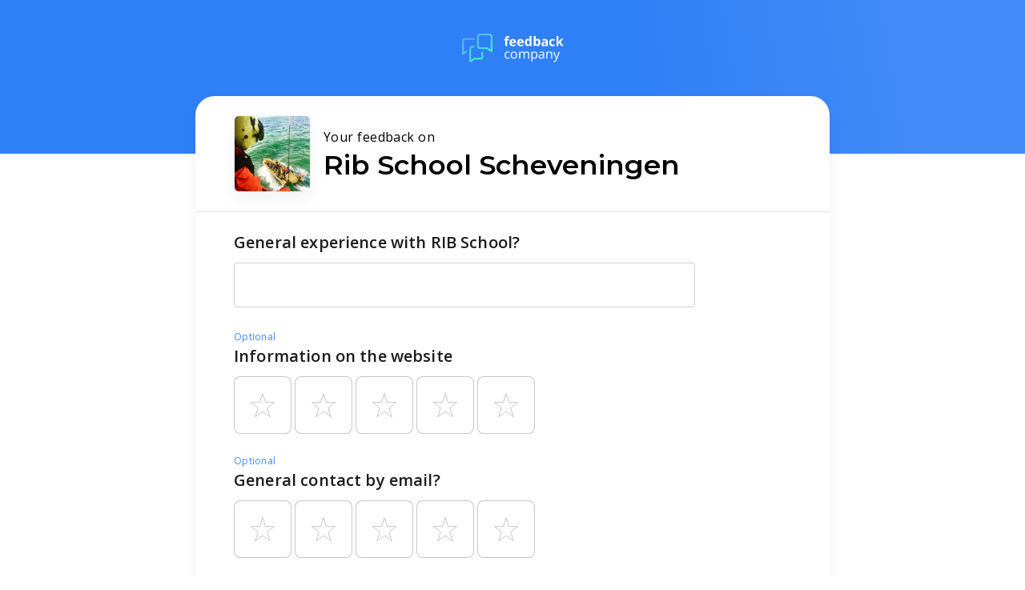

--- FILE ---
content_type: text/css
request_url: https://review.feedbackcompany.com/css/chunk-vendors.126ae630.css
body_size: 8482
content:
[data-v-8c25c754]:export{phone:320px;tablet:768px;desktop:1024px;isPhone:"<tablet";isTablet:">=tablet","<desktop";isDesktop:">=desktop";isPhoneOrTablet:"<desktop";xs:0;sm:576;md:768;lg:992;xl:1200;xxl:1400}[data-v-8c25c754]{-webkit-box-sizing:border-box;box-sizing:border-box}.string_chunk[data-v-8c25c754]{margin-right:1ch}.string_chunk.string_chunk--disabled[data-v-8c25c754]{color:#d1d1d6}[data-v-c8c7c7e2]:export{phone:320px;tablet:768px;desktop:1024px;isPhone:"<tablet";isTablet:">=tablet","<desktop";isDesktop:">=desktop";isPhoneOrTablet:"<desktop";xs:0;sm:576;md:768;lg:992;xl:1200;xxl:1400}[data-v-c8c7c7e2]{-webkit-box-sizing:border-box;box-sizing:border-box}.loaderBar[data-v-c8c7c7e2]{position:relative}.loaderBar[data-v-c8c7c7e2]:before{content:"";display:block;padding-top:100%}.circular[data-v-c8c7c7e2]{-webkit-animation:rotate-data-v-c8c7c7e2 1s linear infinite;animation:rotate-data-v-c8c7c7e2 1s linear infinite;height:100%;-webkit-transform-origin:center center;transform-origin:center center;width:100%;position:absolute;top:0;bottom:0;left:0;right:0;margin:auto}.path[data-v-c8c7c7e2]{stroke-dasharray:1,200;stroke-dashoffset:0;-webkit-animation:dash-data-v-c8c7c7e2 2.5s ease-in-out infinite;animation:dash-data-v-c8c7c7e2 2.5s ease-in-out infinite;stroke:#438bf8;stroke-linecap:round}@-webkit-keyframes rotate-data-v-c8c7c7e2{to{-webkit-transform:rotate(1turn);transform:rotate(1turn)}}@keyframes rotate-data-v-c8c7c7e2{to{-webkit-transform:rotate(1turn);transform:rotate(1turn)}}@-webkit-keyframes dash-data-v-c8c7c7e2{0%{stroke-dasharray:1,200;stroke-dashoffset:0}50%{stroke-dasharray:89,200;stroke-dashoffset:-35px}to{stroke-dasharray:89,200;stroke-dashoffset:-124px}}@keyframes dash-data-v-c8c7c7e2{0%{stroke-dasharray:1,200;stroke-dashoffset:0}50%{stroke-dasharray:89,200;stroke-dashoffset:-35px}to{stroke-dasharray:89,200;stroke-dashoffset:-124px}}.button[data-v-297eb5f8]{font-family:Open Sans,sans-serif;font-weight:600;font-size:.875rem;color:inherit;letter-spacing:0}[data-v-297eb5f8]:export{phone:320px;tablet:768px;desktop:1024px;isPhone:"<tablet";isTablet:">=tablet","<desktop";isDesktop:">=desktop";isPhoneOrTablet:"<desktop";xs:0;sm:576;md:768;lg:992;xl:1200;xxl:1400}[data-v-297eb5f8]{-webkit-box-sizing:border-box;box-sizing:border-box}.button[data-v-297eb5f8]{position:relative;display:-webkit-box;display:-ms-flexbox;display:flex;-webkit-box-pack:center;-ms-flex-pack:center;justify-content:center;-webkit-box-flex:0;-ms-flex-positive:0;flex-grow:0;-ms-flex-negative:0;flex-shrink:0;-webkit-box-align:center;-ms-flex-align:center;align-items:center;border:0;border-radius:4px;min-height:32px;padding:0 24px;z-index:2;white-space:nowrap;-webkit-transition:all .1s cubic-bezier(.4,0,.2,1);transition:all .1s cubic-bezier(.4,0,.2,1)}.button[data-v-297eb5f8]:focus,.button[data-v-297eb5f8]:hover{cursor:pointer}.button[data-v-297eb5f8]:active{cursor:pointer;-webkit-transition:all cubic-beziers(.4,0,.2,1) 36ms;transition:all cubic-beziers(.4,0,.2,1) 36ms}.button.button--primary[data-v-297eb5f8]{background:#438bf8;border:1px solid #438bf8;color:#fff}.button.button--primary[data-v-297eb5f8]:hover{background:#366fc6;border:1px solid #366fc6;color:#fff}.button.button--primary[data-v-297eb5f8]:active{background:#285395;border:1px solid #285395;color:#fff}.button.button--negative[data-v-297eb5f8]{background:#c24242;border:1px solid #c24242;color:#fff}.button.button--negative[data-v-297eb5f8]:hover{background:#9b3535;border:1px solid #9b3535;color:#fff}.button.button--negative[data-v-297eb5f8]:active{background:#742828;border:1px solid #742828;color:#fff}.button.button--secondary[data-v-297eb5f8]{background:#fff;border:1px solid #e5e5ea;color:#1c1c1e}.button.button--secondary[data-v-297eb5f8]:hover{background:#f2f2f7;border:1px solid #e5e5ea;color:#1c1c1e}.button.button--secondary[data-v-297eb5f8]:active{background:#d1d1d6;border:1px solid #c7c7cc;color:#1c1c1e}.button.button--loading[data-v-297eb5f8]{background:#f2f2f7;border:1px solid #f2f2f7;color:#fff;pointer-events:none}.button.button--loading .button__slot[data-v-297eb5f8]{opacity:0}.button.button--disabled[data-v-297eb5f8]{background:#c7c7cc;border:1px solid #c7c7cc;color:#fff;pointer-events:none}.button__content[data-v-297eb5f8],.button__slot[data-v-297eb5f8],.button__spinner_holder[data-v-297eb5f8]{display:-webkit-box;display:-ms-flexbox;display:flex}.button__spinner_holder[data-v-297eb5f8]{position:absolute;-webkit-box-pack:center;-ms-flex-pack:center;justify-content:center;-webkit-box-align:center;-ms-flex-align:center;align-items:center;width:100%;height:100%;top:0;left:0}.button__spinner[data-v-297eb5f8]{position:absolute}.validation-message[data-v-77094d3f]{font-family:Open Sans,sans-serif;font-weight:400;font-size:.75rem;color:inherit;letter-spacing:.4px;text-align:left;line-height:16px}[data-v-77094d3f]:export{phone:320px;tablet:768px;desktop:1024px;isPhone:"<tablet";isTablet:">=tablet","<desktop";isDesktop:">=desktop";isPhoneOrTablet:"<desktop";xs:0;sm:576;md:768;lg:992;xl:1200;xxl:1400}[data-v-77094d3f]{-webkit-box-sizing:border-box;box-sizing:border-box}.validation-message[data-v-77094d3f]{display:block;color:#c24242;padding-top:4px;overflow:hidden}.slide-in-enter-active[data-v-77094d3f],.slide-in-leave-active[data-v-77094d3f]{will-change:height,padding;-webkit-transition:all .22s;transition:all .22s}.slide-in-enter[data-v-77094d3f],.slide-in-leave-to[data-v-77094d3f]{height:0;padding:0}.checkbox__label[data-v-99484952]{font-family:Open Sans,sans-serif;font-weight:400;font-size:.875rem;color:inherit;letter-spacing:.25px;text-align:left;line-height:20px}[data-v-99484952]:export{phone:320px;tablet:768px;desktop:1024px;isPhone:"<tablet";isTablet:">=tablet","<desktop";isDesktop:">=desktop";isPhoneOrTablet:"<desktop";xs:0;sm:576;md:768;lg:992;xl:1200;xxl:1400}[data-v-99484952]{-webkit-box-sizing:border-box;box-sizing:border-box}.checkbox[data-v-99484952]{display:-webkit-inline-box;display:-ms-inline-flexbox;display:inline-flex;position:relative}.checkbox[data-v-99484952]:hover{cursor:pointer}.checkbox:hover .checkbox__box[data-v-99484952]{background-color:#e5e5ea}.checkbox.checkbox--disabled .checkbox__box[data-v-99484952]{background-color:#f9f9f9;border:2px solid #d1d1d6}.checkbox.checkbox--disabled .checkbox__box.checkbox--is-true[data-v-99484952]{background-color:#d1d1d6!important;border-color:#d1d1d6}.checkbox.checkbox--disabled .checkbox__label[data-v-99484952],.checkbox.checkbox--disabled[data-v-99484952]:hover{cursor:default}.checkbox.checkbox--disabled:hover .checkbox__box[data-v-99484952]{background-color:#f9f9f9}.checkbox__box[data-v-99484952]{position:relative;width:20px;height:20px;-ms-flex-negative:0;flex-shrink:0;border-radius:4px;background-color:#fff;border:2px solid #c7c7cc;-webkit-transition:.22s ease-out;transition:.22s ease-out;display:-webkit-inline-box;display:-ms-inline-flexbox;display:inline-flex;-webkit-box-pack:center;-ms-flex-pack:center;justify-content:center;-webkit-box-align:center;-ms-flex-align:center;align-items:center}.checkbox__box:hover .checkbox__thumb-background[data-v-99484952]{-webkit-transform:scale(1);transform:scale(1)}.checkbox__box.checkbox--is-true[data-v-99484952]{background-color:#438bf8!important;border-color:#438bf8}.checkbox__box.checkbox--is-true .checkbox__icon[data-v-99484952]{opacity:1}.checkbox__icon[data-v-99484952]{opacity:0;font-size:14px;color:#fff}.checkbox__hitbox[data-v-99484952]{position:absolute;z-index:2;width:80px;height:41px;margin:-6px -10px}.checkbox__rail[data-v-99484952]{width:100%;height:27px}.checkbox__label[data-v-99484952]{margin-top:-1px;padding-left:8px}.checkbox__label[data-v-99484952]:hover{cursor:pointer}.checkbox__label.checkbox__label--disabled[data-v-99484952]{color:#d1d1d6}.checkbox__validation-message[data-v-99484952]{display:block;width:100%;margin-top:8px}.text_input__counter[data-v-ced6a698],.text_input__input[data-v-ced6a698],.text_input__label[data-v-ced6a698]{font-family:Open Sans,sans-serif;font-weight:400;font-size:1em;color:inherit;letter-spacing:.44px;text-align:left;line-height:28px}[data-v-ced6a698]:export{phone:320px;tablet:768px;desktop:1024px;isPhone:"<tablet";isTablet:">=tablet","<desktop";isDesktop:">=desktop";isPhoneOrTablet:"<desktop";xs:0;sm:576;md:768;lg:992;xl:1200;xxl:1400}[data-v-ced6a698]{-webkit-box-sizing:border-box;box-sizing:border-box}.text_input_holder[data-v-ced6a698]{width:100%;max-width:576px}.text_input_holder.text_input_holder--compact[data-v-ced6a698]{height:38px}.text_input[data-v-ced6a698]{display:-webkit-inline-box;display:-ms-inline-flexbox;display:inline-flex;width:100%;position:relative;background-color:#fff;border:1px solid #d1d1d6;border-radius:4px;height:56px;overflow:hidden}.text_input[data-v-ced6a698]:focus,.text_input[data-v-ced6a698]:hover{border:1px solid #aeaeb2}.text_input.text_input--invalid[data-v-ced6a698]{border-color:#c24242;-webkit-transition:all .3s;transition:all .3s}.text_input.text_input--invalid .text_input__label[data-v-ced6a698]{color:#c24242}.text_input.text_input--input-centered .text_input__input[data-v-ced6a698]{padding-top:0}.text_input.text_input--input-centered .text_input__input--multiline[data-v-ced6a698]{padding-top:6px;padding-bottom:4px}.text_input.text_input--has-value .text_input__input--multiline[data-v-ced6a698]{padding-bottom:4px}.text_input.text_input--compact[data-v-ced6a698]{height:38px}.text_input.text_input--disabled[data-v-ced6a698]{background-color:#f9f9f9;border-color:#d1d1d6}.text_input__input_and_counter_holder[data-v-ced6a698]{position:absolute;z-index:2;display:-webkit-box;display:-ms-flexbox;display:flex;width:100%;height:100%}.text_input__input_and_counter_holder_multiline[data-v-ced6a698]{padding-top:22px}.text_input__input[data-v-ced6a698]{width:100%;height:100%;padding:0 14px;padding-top:16px;border:0;background:transparent;opacity:1;outline:0}.text_input__input.text_input__input--has-value[data-v-ced6a698]{color:#1c1c1e}.text_input__input.text_input__input--multiline[data-v-ced6a698]{padding-top:0;padding-bottom:4px;resize:none}.text_input__input.text_input__input--more-spacing-top[data-v-ced6a698]{padding-top:22px}.text_input__input.text_input__input--no-label[data-v-ced6a698]{padding-top:0}.text_input__input.text_input__input--compact[data-v-ced6a698]{height:38px}.text_input__input.text_input__input--disabled[data-v-ced6a698]{color:#d1d1d6;-webkit-text-fill-color:#d1d1d6}.text_input__controls[data-v-ced6a698]{display:-webkit-box;display:-ms-flexbox;display:flex;padding-right:14px}.text_input__controls.text_input__controls--multiline[data-v-ced6a698]{height:56px;position:absolute;right:0;bottom:0;-webkit-box-align:center;-ms-flex-align:center;align-items:center}.text_input__shadow_sizer[data-v-ced6a698]{width:auto;height:auto;word-break:break-all;display:inline-block;position:absolute;pointer-events:none;opacity:0;white-space:pre-line}.text_input__counter[data-v-ced6a698]{display:-webkit-box;display:-ms-flexbox;display:flex;-ms-flex-negative:0;flex-shrink:0;-webkit-box-align:center;-ms-flex-align:center;align-items:center;height:100%;padding-right:14px;text-align:right;color:#c7c7cc}.text_input__counter.text_input__counter--warning[data-v-ced6a698]{color:#fe9448}.text_input__counter.text_input__counter--error[data-v-ced6a698]{color:#c24242}.text_input__counter.text_input__counter--disabled[data-v-ced6a698]{color:#d1d1d6}.text_input__spinner[data-v-ced6a698]{width:24px;height:56px;padding-right:14px}.text_input__spin_button[data-v-ced6a698]{width:100%;height:50%;background:transparent;border:0;padding:0;display:-webkit-box;display:-ms-flexbox;display:flex;-webkit-box-align:center;-ms-flex-align:center;align-items:center;-webkit-box-pack:center;-ms-flex-pack:center;justify-content:center;font-size:12px;color:#000}.text_input__spin_button[data-v-ced6a698]:hover{cursor:pointer;color:#438bf8}.text_input__spin_button.text_input__spin_button--disabled[data-v-ced6a698]{color:#d1d1d6}.text_input__spin_button.text_input__spin_button--disabled[data-v-ced6a698]:hover{cursor:default;color:#d1d1d6}.text_input__spin_button.text_input__spin_button--partial_disable[data-v-ced6a698]{pointer-events:none;color:#d1d1d6}.text_input__spin_button--up[data-v-ced6a698]{padding-top:10px}.text_input__spin_button--down[data-v-ced6a698]{padding-bottom:10px}.text_input__input--counter-is-active[data-v-ced6a698]{width:calc(100% - 30px)}.text_input__icon-holder[data-v-ced6a698]{display:-webkit-box;display:-ms-flexbox;display:flex;width:28px;height:100%;-webkit-box-align:center;-ms-flex-align:center;align-items:center;padding:0 0 0 14px;-webkit-transition:-webkit-transform .21s cubic-bezier(.4,0,.2,1);transition:-webkit-transform .21s cubic-bezier(.4,0,.2,1);transition:transform .21s cubic-bezier(.4,0,.2,1);transition:transform .21s cubic-bezier(.4,0,.2,1),-webkit-transform .21s cubic-bezier(.4,0,.2,1)}.text_input__icon-holder.text_input__icon-holder--slid-away[data-v-ced6a698]{-webkit-transform:translateX(-28px);transform:translateX(-28px)}.text_input__icon[data-v-ced6a698]{color:#c7c7cc}.text_input__icon.text_input__icon--disabled[data-v-ced6a698]{color:#d1d1d6}.text_input__empty_button[data-v-ced6a698]{height:100%;width:30px;display:-webkit-box;display:-ms-flexbox;display:flex;-webkit-box-pack:center;-ms-flex-pack:center;justify-content:center;-webkit-box-align:center;-ms-flex-align:center;align-items:center;color:#c7c7cc}.text_input__empty_button[data-v-ced6a698]:hover{color:#aeaeb2;cursor:pointer}.text_input__password_button[data-v-ced6a698]{width:100%;height:50%;background:transparent;border:0;padding:0;display:-webkit-box;display:-ms-flexbox;display:flex;-webkit-box-align:center;-ms-flex-align:center;align-items:center;-webkit-box-pack:center;-ms-flex-pack:center;justify-content:center;font-size:14px;color:#aeaeb2}.text_input__password_button[data-v-ced6a698]:hover{cursor:pointer;color:#1c1c1e}.text_input__password_button_holder[data-v-ced6a698]{display:-webkit-box;display:-ms-flexbox;display:flex;-webkit-box-align:center;-ms-flex-align:center;align-items:center}.text_input__empty_button--disabled[data-v-ced6a698]{color:#d1d1d6}.text_input__empty_button--disabled[data-v-ced6a698]:hover{color:#d1d1d6;cursor:default}.text_input__label_holder[data-v-ced6a698]{width:100%;height:100%;position:relative;padding:0 14px}.text_input__label[data-v-ced6a698]{color:#aeaeb2;position:absolute;height:28px;-webkit-transform:translateY(27px) translateY(-50%);transform:translateY(27px) translateY(-50%);-webkit-transform-origin:0;transform-origin:0;will-change:color,transform;-webkit-transition:-webkit-transform .15s cubic-bezier(.4,0,.2,1);transition:-webkit-transform .15s cubic-bezier(.4,0,.2,1);transition:transform .15s cubic-bezier(.4,0,.2,1);transition:transform .15s cubic-bezier(.4,0,.2,1),-webkit-transform .15s cubic-bezier(.4,0,.2,1)}.text_input__label.text_input__label--input-icon-is-available[data-v-ced6a698]{-webkit-transition:color .2s cubic-bezier(.4,0,.2,1),-webkit-transform .2s cubic-bezier(.4,0,.2,1);transition:color .2s cubic-bezier(.4,0,.2,1),-webkit-transform .2s cubic-bezier(.4,0,.2,1);transition:transform .2s cubic-bezier(.4,0,.2,1),color .2s cubic-bezier(.4,0,.2,1);transition:transform .2s cubic-bezier(.4,0,.2,1),color .2s cubic-bezier(.4,0,.2,1),-webkit-transform .2s cubic-bezier(.4,0,.2,1)}.text_input__label.text_input__label--tiny[data-v-ced6a698]{-webkit-transform:translateY(16px) translateY(-50%) scale(.75);transform:translateY(16px) translateY(-50%) scale(.75);color:#438bf8}.text_input__label.text_input__label--tiny.text_input__label--input-icon-is-available[data-v-ced6a698]{-webkit-transform:translateX(-28px) translateY(16px) translateY(-50%) scale(.75);transform:translateX(-28px) translateY(16px) translateY(-50%) scale(.75)}.text_input__label.text_input__label--disabled[data-v-ced6a698]{color:#d1d1d6}@media not all and (min-resolution:0.001dpcm){@supports(-webkit-appearance:none){.text_input__label[data-v-ced6a698]{will-change:auto}}}.text_input__validation-message[data-v-ced6a698]{margin-left:13px}input:-webkit-autofill:focus textarea[data-v-ced6a698]:-webkit-autofill,input[data-v-ced6a698]:-webkit-autofill,input[data-v-ced6a698]:-webkit-autofill:hover,textarea[data-v-ced6a698]:-webkit-autofill:focus,textarea[data-v-ced6a698]:-webkit-autofill:hover{border:1px solid transparent;-webkit-text-fill-color:#1c1c1e;-webkit-transition:background-color 60000s ease-in-out 60000s;transition:background-color 60000s ease-in-out 60000s}input[type=number][data-v-ced6a698]{-moz-appearance:textfield}input[data-v-ced6a698]::-webkit-inner-spin-button,input[data-v-ced6a698]::-webkit-outer-spin-button{-webkit-appearance:none}.required_asterisk[data-v-ced6a698]{color:#c24242}[data-v-58d7bc22]:export{phone:320px;tablet:768px;desktop:1024px;isPhone:"<tablet";isTablet:">=tablet","<desktop";isDesktop:">=desktop";isPhoneOrTablet:"<desktop";xs:0;sm:576;md:768;lg:992;xl:1200;xxl:1400}[data-v-58d7bc22]{-webkit-box-sizing:border-box;box-sizing:border-box}.switch_input[data-v-58d7bc22]{position:relative;width:60px;height:31px;border-radius:16px;background-color:#fff;border:2px solid #c7c7cc;-webkit-transition:.22s ease-out;transition:.22s ease-out}.switch_input[data-v-58d7bc22]:hover{cursor:pointer}.switch_input:hover .switch_input__thumb-background[data-v-58d7bc22]{-webkit-transform:scale(1);transform:scale(1)}.switch_input.switch_input--is-true[data-v-58d7bc22]{background-color:#438bf8;border-color:#438bf8}.switch_input.switch_input--is-true:hover .switch_input__thumb-background[data-v-58d7bc22]{background-color:rgba(67,139,248,.25)}.switch_input.switch_input--is-true .switch_input__thumb[data-v-58d7bc22]{-webkit-transform:translateX(29px);transform:translateX(29px)}.switch_input_hitbox[data-v-58d7bc22]{position:absolute;z-index:2;width:80px;height:41px;margin:-6px -10px}.switch_input__rail[data-v-58d7bc22]{width:100%;height:27px}.switch_input__thumb[data-v-58d7bc22]{-webkit-box-shadow:0 3px 10px 0 rgba(0,0,0,.05);box-shadow:0 3px 10px 0 rgba(0,0,0,.05);-webkit-box-shadow:0 6px 13px 0 rgba(0,0,0,.2);box-shadow:0 6px 13px 0 rgba(0,0,0,.2);position:relative;width:27px;height:27px;border-radius:50%;margin-right:0;-webkit-transition:.1s ease-out;transition:.1s ease-out}.switch_input__thumb-foreground[data-v-58d7bc22]{position:absolute;z-index:2;width:100%;height:100%;background-color:#fff;border-radius:50%}.switch_input__thumb-background[data-v-58d7bc22]{position:absolute;z-index:1;width:47px;height:47px;background-color:rgba(199,199,204,.25);margin:-10px -10px;border-radius:50%;-webkit-transform:scale(.3);transform:scale(.3);-webkit-transition:.22s ease-out;transition:.22s ease-out}.input-label__label[data-v-2977171f]{font-family:Open Sans,sans-serif;font-weight:700;font-size:1.25em;color:inherit;letter-spacing:.15px;margin:24px 0 0 0}.input-label__overline[data-v-2977171f]{font-family:Open Sans,sans-serif;font-weight:400;font-size:.875rem;color:inherit;letter-spacing:.25px;text-align:left;line-height:20px}[data-v-2977171f]:export{phone:320px;tablet:768px;desktop:1024px;isPhone:"<tablet";isTablet:">=tablet","<desktop";isDesktop:">=desktop";isPhoneOrTablet:"<desktop";xs:0;sm:576;md:768;lg:992;xl:1200;xxl:1400}[data-v-2977171f]{-webkit-box-sizing:border-box;box-sizing:border-box}.input-label__overline[data-v-2977171f]{font-size:.75em;color:#438bf8;display:block}.input-label__label[data-v-2977171f]{font-weight:600;color:#1c1c1e}.helptext[data-v-7d85ca0c]{font-family:Open Sans,sans-serif;font-weight:400;font-size:.875rem;color:inherit;letter-spacing:.25px;text-align:left;line-height:20px}[data-v-7d85ca0c]:export{phone:320px;tablet:768px;desktop:1024px;isPhone:"<tablet";isTablet:">=tablet","<desktop";isDesktop:">=desktop";isPhoneOrTablet:"<desktop";xs:0;sm:576;md:768;lg:992;xl:1200;xxl:1400}[data-v-7d85ca0c]{-webkit-box-sizing:border-box;box-sizing:border-box}.helptext[data-v-7d85ca0c]{margin:0;font-size:12px;color:#8e8e93}[data-v-c22e757a]:export{phone:320px;tablet:768px;desktop:1024px;isPhone:"<tablet";isTablet:">=tablet","<desktop";isDesktop:">=desktop";isPhoneOrTablet:"<desktop";xs:0;sm:576;md:768;lg:992;xl:1200;xxl:1400}[data-v-c22e757a]{-webkit-box-sizing:border-box;box-sizing:border-box}.formfield[data-v-c22e757a]{width:100%;max-width:650px;display:grid;grid-gap:12px;grid-template-columns:100%;grid-template-rows:auto;grid-template-areas:"label" "body"}.formfield.formfield--has-helptext[data-v-c22e757a]{grid-template-areas:"label" "body" "help_text"}.formfield .formfield__label[data-v-c22e757a]{grid-area:label}.formfield .formfield__help_text[data-v-c22e757a]{grid-area:help_text}.formfield .formfield__body[data-v-c22e757a]{grid-area:body}.formfield .formfield__rating-and-scale[data-v-c22e757a]{width:100%;max-width:376px;grid-area:rating_input;justify-self:start}.formfield .formfield__scale[data-v-c22e757a]{display:-webkit-box;display:-ms-flexbox;display:flex;width:100%;-webkit-box-pack:justify;-ms-flex-pack:justify;justify-content:space-between;color:#c7c7cc;margin-top:4px}.icon_button[data-v-392d03e8]{font-family:Open Sans,sans-serif;font-weight:600;font-size:.875rem;color:inherit;letter-spacing:0}[data-v-392d03e8]:export{phone:320px;tablet:768px;desktop:1024px;isPhone:"<tablet";isTablet:">=tablet","<desktop";isDesktop:">=desktop";isPhoneOrTablet:"<desktop";xs:0;sm:576;md:768;lg:992;xl:1200;xxl:1400}[data-v-392d03e8]{-webkit-box-sizing:border-box;box-sizing:border-box}.icon_button[data-v-392d03e8]{display:-webkit-box;display:-ms-flexbox;display:flex;-webkit-box-pack:center;-ms-flex-pack:center;justify-content:center;-webkit-box-align:center;-ms-flex-align:center;align-items:center;background-color:transparent;border:0;padding-right:0;margin-right:0;height:32px;color:#c7c7cc}.icon_button[data-v-392d03e8]:hover{cursor:pointer;color:#1c1c1e}.icon_button .icon_button__label[data-v-392d03e8]{display:inline-block;margin:0 0 0 4px}.clear_stroke[data-v-be3fbb8c]{width:100%;max-width:650px;display:block;text-align:right}.clear_stroke__clear_button[data-v-be3fbb8c]{display:inline-block;margin-top:8px}.radio_list__option[data-v-b7278382]{font-family:Open Sans,sans-serif;font-weight:400;font-size:.875rem;color:inherit;letter-spacing:.25px;text-align:left;line-height:20px}[data-v-b7278382]:export{phone:320px;tablet:768px;desktop:1024px;isPhone:"<tablet";isTablet:">=tablet","<desktop";isDesktop:">=desktop";isPhoneOrTablet:"<desktop";xs:0;sm:576;md:768;lg:992;xl:1200;xxl:1400}[data-v-b7278382]{-webkit-box-sizing:border-box;box-sizing:border-box}.radio_list[data-v-b7278382]{width:100%;display:inline-grid;grid-column-gap:8px;max-width:576px}.radio_list__option[data-v-b7278382]{display:-webkit-inline-box;display:-ms-inline-flexbox;display:inline-flex;-webkit-box-align:center;-ms-flex-align:center;align-items:center;max-width:576px;min-height:40px;padding-right:20px}.radio_list__option[data-v-b7278382]:hover{cursor:pointer}.radio_list__option:hover .radio_list__knob[data-v-b7278382]{background-color:#e5e5ea}.radio_list__option.radio_list__option--selected .radio_list__knob[data-v-b7278382]:after{content:"";display:inline-block;width:12px;height:12px;background-color:#438bf8;border-radius:6px}.radio_list__option.radio_list__option--block[data-v-b7278382]{width:100%;height:56px;border:1px solid #c7c7cc;background-color:#fff;padding:16px;margin-bottom:8px;border-radius:4px}.radio_list__option.radio_list__option--block[data-v-b7278382]:hover{border-color:#c7c7cc}.radio_list__option.radio_list__option--block.radio_list__option--selected[data-v-b7278382]{border-color:#438bf8}.radio_list__option.radio_list__option--disabled[data-v-b7278382]{border-color:#d1d1d6;outline:none}.radio_list__option.radio_list__option--disabled .radio_list__knob[data-v-b7278382]{background-color:#f9f9f9;border-color:#d1d1d6}.radio_list__option.radio_list__option--disabled .radio_list__knob[data-v-b7278382]:after{background-color:#d1d1d6}.radio_list__option.radio_list__option--disabled[data-v-b7278382]:hover{cursor:default}.radio_list__option.radio_list__option--disabled:hover .radio_list__knob[data-v-b7278382]{background-color:#f9f9f9}.radio_list__option.radio_list__option--disabled.radio_list__option--selected[data-v-b7278382]{border-color:#d1d1d6}.radio_list__knob[data-v-b7278382]{display:-webkit-box;display:-ms-flexbox;display:flex;-webkit-box-align:center;-ms-flex-align:center;align-items:center;-webkit-box-pack:center;-ms-flex-pack:center;justify-content:center;width:20px;height:20px;margin-right:12px;background-color:#fff;border:2px solid #d1d1d6;border-radius:10px;-ms-flex-negative:0;flex-shrink:0}.radio_list__knob.radio_list__knob--selected[data-v-b7278382]{border-color:#438bf8}.option__label--disabled[data-v-b7278382]{color:#d1d1d6}[data-v-55aaa98c]:export{phone:320px;tablet:768px;desktop:1024px;isPhone:"<tablet";isTablet:">=tablet","<desktop";isDesktop:">=desktop";isPhoneOrTablet:"<desktop";xs:0;sm:576;md:768;lg:992;xl:1200;xxl:1400}[data-v-55aaa98c]{-webkit-box-sizing:border-box;box-sizing:border-box}.radio_question[data-v-55aaa98c]{width:100%;max-width:576px}[data-v-95ca742c]:export{phone:320px;tablet:768px;desktop:1024px;isPhone:"<tablet";isTablet:">=tablet","<desktop";isDesktop:">=desktop";isPhoneOrTablet:"<desktop";xs:0;sm:576;md:768;lg:992;xl:1200;xxl:1400}[data-v-95ca742c]{-webkit-box-sizing:border-box;box-sizing:border-box}.text-input_question[data-v-95ca742c]{width:100%;max-width:576px}.nps_input[data-v-55e81cdc]{font-family:Open Sans,sans-serif;font-weight:600;font-size:.875rem;color:inherit;letter-spacing:0}[data-v-55e81cdc]:export{phone:320px;tablet:768px;desktop:1024px;isPhone:"<tablet";isTablet:">=tablet","<desktop";isDesktop:">=desktop";isPhoneOrTablet:"<desktop";xs:0;sm:576;md:768;lg:992;xl:1200;xxl:1400}[data-v-55e81cdc]{-webkit-box-sizing:border-box;box-sizing:border-box}.nps_input[data-v-55e81cdc]{height:72px;display:-webkit-box;display:-ms-flexbox;display:flex;-ms-flex-pack:distribute;justify-content:space-around;-webkit-box-align:center;-ms-flex-align:center;align-items:center;border-radius:8px;padding:0 10px;max-width:576px}@media(hover:none)and (pointer:coarse){.nps_input[data-v-55e81cdc]{widht:100%;min-width:304px;max-width:476px;border:1px solid #c7c7cc;background-color:#fff}}@media(hover:hover){.nps_input[data-v-55e81cdc]{max-width:650px;padding:0;-webkit-box-pack:justify;-ms-flex-pack:justify;justify-content:space-between}}.nps_input__option[data-v-55e81cdc]{-webkit-transition:all 175ms;transition:all 175ms;position:relative;z-index:2;width:32px;height:36px;will-change:width,height;-webkit-box-sizing:content-box;box-sizing:content-box;display:-webkit-box;display:-ms-flexbox;display:flex;-webkit-box-pack:center;-ms-flex-pack:center;justify-content:center;-webkit-box-align:start;-ms-flex-align:start;align-items:flex-start}@media(hover:hover){.nps_input__option[data-v-55e81cdc]{width:56px;height:56px}.nps_input__option.nps_input__option--hover[data-v-55e81cdc]{-webkit-transform:translateY(-8px);transform:translateY(-8px)}.nps_input__option.nps_input__option--hover[data-v-55e81cdc],.nps_input__option.nps_input__option--selected[data-v-55e81cdc]{cursor:pointer}.nps_input__option.nps_input__option--hover .nps_input__option_box--red[data-v-55e81cdc],.nps_input__option.nps_input__option--selected .nps_input__option_box--red[data-v-55e81cdc]{color:#c24242}.nps_input__option.nps_input__option--hover .nps_input__option_box--orange[data-v-55e81cdc],.nps_input__option.nps_input__option--selected .nps_input__option_box--orange[data-v-55e81cdc]{color:#fe9448}.nps_input__option.nps_input__option--hover .nps_input__option_box--green[data-v-55e81cdc],.nps_input__option.nps_input__option--selected .nps_input__option_box--green[data-v-55e81cdc]{color:#6edcb1}.nps_input__option.nps_input__option--selected .nps_input__option_box--red[data-v-55e81cdc]{border:1px solid #c24242;background-color:rgba(194,66,66,.05)}.nps_input__option.nps_input__option--selected .nps_input__option_box--orange[data-v-55e81cdc]{border:1px solid #fe9448;background-color:rgba(254,148,72,.05)}.nps_input__option.nps_input__option--selected .nps_input__option_box--green[data-v-55e81cdc]{border:1px solid #6edcb1;background-color:rgba(110,220,177,.05)}}@media(hover:none)and (pointer:coarse){.nps_input__option.nps_input__option--left_of_hover[data-v-55e81cdc],.nps_input__option.nps_input__option--right_of_hover[data-v-55e81cdc]{width:36px;height:44px;-webkit-transform:translateY(-4px);transform:translateY(-4px)}.nps_input__option.nps_input__option--left_of_hover .nps_input__option_box[data-v-55e81cdc],.nps_input__option.nps_input__option--right_of_hover .nps_input__option_box[data-v-55e81cdc]{z-index:2}.nps_input__option.nps_input__option--hover[data-v-55e81cdc]{width:46px;z-index:4;height:91px;-webkit-transform:translateY(-27.5px);transform:translateY(-27.5px)}.nps_input__option.nps_input__option--hover .nps_input__option_box[data-v-55e81cdc]:before{opacity:1}.nps_input__option.nps_input__option--hover .nps_input__option_box.nps_input__option_box--red[data-v-55e81cdc],.nps_input__option.nps_input__option--selected .nps_input__option_box.nps_input__option_box--red[data-v-55e81cdc]{color:#c24242}.nps_input__option.nps_input__option--hover .nps_input__option_box.nps_input__option_box--orange[data-v-55e81cdc],.nps_input__option.nps_input__option--selected .nps_input__option_box.nps_input__option_box--orange[data-v-55e81cdc]{color:#fe9448}.nps_input__option.nps_input__option--hover .nps_input__option_box.nps_input__option_box--green[data-v-55e81cdc],.nps_input__option.nps_input__option--selected .nps_input__option_box.nps_input__option_box--green[data-v-55e81cdc]{color:#6edcb1}}.nps_input__option_box[data-v-55e81cdc]{-webkit-transition:all 175ms;transition:all 175ms;will-change:width,height;width:100%;height:100%;background-color:#fff;border:1px solid rgba(229,229,234,0);border-radius:8px;display:-webkit-box;display:-ms-flexbox;display:flex;-webkit-box-pack:center;-ms-flex-pack:center;justify-content:center;-webkit-box-align:start;-ms-flex-align:start;align-items:flex-start;padding-top:4px;font-size:22px;font-weight:400;will-change:width}@media(hover:hover){.nps_input__option_box[data-v-55e81cdc]{width:100%;padding:0;background-color:#fff;border:1px solid #c7c7cc;border-radius:4px;-webkit-box-align:center;-ms-flex-align:center;align-items:center}}.nps_input__option_box[data-v-55e81cdc]:before{-webkit-transition:all 175ms;transition:all 175ms;content:"";opacity:0;position:absolute;top:0;bottom:0;left:0;right:0;z-index:-1;border-radius:8px;-webkit-box-shadow:0 6px 14px 0 rgba(0,0,0,.15);box-shadow:0 6px 14px 0 rgba(0,0,0,.15)}.nps_input .nps_input__scale[data-v-5b52f67b]{font-family:Open Sans,sans-serif;font-weight:400;font-size:.875rem;color:inherit;letter-spacing:.25px;text-align:left;line-height:20px}[data-v-5b52f67b]:export{phone:320px;tablet:768px;desktop:1024px;isPhone:"<tablet";isTablet:">=tablet","<desktop";isDesktop:">=desktop";isPhoneOrTablet:"<desktop";xs:0;sm:576;md:768;lg:992;xl:1200;xxl:1400}[data-v-5b52f67b]{-webkit-box-sizing:border-box;box-sizing:border-box}.nps_input[data-v-5b52f67b]{width:100%;max-width:576px}.nps_input .nps_input__label[data-v-5b52f67b]{grid-area:label}.nps_input .nps_input__rating-and-scale[data-v-5b52f67b]{width:100%}.nps_input .nps_input__scale[data-v-5b52f67b]{display:-webkit-box;display:-ms-flexbox;display:flex;width:100%;-webkit-box-pack:justify;-ms-flex-pack:justify;justify-content:space-between;color:#c7c7cc;margin-top:4px}.inbox_item_header__searchbar[data-v-ca852a3a]{font-family:Open Sans,sans-serif;font-weight:400;font-size:.875rem;color:inherit;letter-spacing:.25px;text-align:left;line-height:20px}[data-v-ca852a3a]:export{phone:320px;tablet:768px;desktop:1024px;isPhone:"<tablet";isTablet:">=tablet","<desktop";isDesktop:">=desktop";isPhoneOrTablet:"<desktop";xs:0;sm:576;md:768;lg:992;xl:1200;xxl:1400}[data-v-ca852a3a]{-webkit-box-sizing:border-box;box-sizing:border-box}.searchbar_holder[data-v-ca852a3a]{background:#f2f2f7;border:1px solid #f2f2f7;border-radius:6px;height:44px;font-size:16px;display:-webkit-inline-box;display:-ms-inline-flexbox;display:inline-flex;-webkit-box-align:center;-ms-flex-align:center;align-items:center}.inbox_item_header__searchbar[data-v-ca852a3a]{font-size:1rem;color:#000;width:100%;height:100%;background:transparent;border:0;outline:0;padding-right:12px}.inbox_item_header__searchbar[data-v-ca852a3a]::-webkit-input-placeholder{color:#48484a}.inbox_item_header__searchbar[data-v-ca852a3a]::-moz-placeholder{color:#48484a}.inbox_item_header__searchbar[data-v-ca852a3a]:-ms-input-placeholder{color:#48484a}.inbox_item_header__searchbar[data-v-ca852a3a]::-ms-input-placeholder{color:#48484a}.inbox_item_header__searchbar[data-v-ca852a3a]::placeholder{color:#48484a}.inbox_item_header__searchbar[data-v-ca852a3a]::-webkit-search-cancel-button{-webkit-appearance:none;height:14px;width:14px;margin-left:.4em;background-image:url(../img/cross.c5aed278.svg);cursor:pointer;background-repeat:no-repeat;background-size:cover;color:#00f}.searchbar_icon[data-v-ca852a3a]{width:44px;padding:0 8px 0 12px}.option_tray__option[data-v-3799c532],.option_tray__searchbar_icon[data-v-3799c532],.option_tray__searchbar_input[data-v-3799c532]{font-family:Open Sans,sans-serif;font-weight:400;font-size:.875rem;color:inherit;letter-spacing:.25px;text-align:left;line-height:20px}.option_tray__option.option_tray__option--focussed[data-v-3799c532],.option_tray__option.option_tray__option--placeholder[data-v-3799c532]:hover{font-family:Open Sans,sans-serif;font-weight:600;font-size:.875rem;color:inherit;letter-spacing:0}[data-v-3799c532]:export{phone:320px;tablet:768px;desktop:1024px;isPhone:"<tablet";isTablet:">=tablet","<desktop";isDesktop:">=desktop";isPhoneOrTablet:"<desktop";xs:0;sm:576;md:768;lg:992;xl:1200;xxl:1400}[data-v-3799c532]{-webkit-box-sizing:border-box;box-sizing:border-box}.option_tray[data-v-3799c532]{-webkit-box-shadow:0 3px 10px 0 rgba(0,0,0,.05);box-shadow:0 3px 10px 0 rgba(0,0,0,.05);-webkit-box-shadow:0 6px 14px 0 rgba(0,0,0,.1);box-shadow:0 6px 14px 0 rgba(0,0,0,.1);z-index:33;position:absolute;width:100%;top:100%;left:0;display:-webkit-inline-box;display:-ms-inline-flexbox;display:inline-flex;-webkit-box-orient:vertical;-webkit-box-direction:normal;-ms-flex-direction:column;flex-direction:column;margin:12px 0 0;padding:0;background:#fff;border:1px solid #c7c7cc;border-radius:4px;list-style:none}@media(max-width:769px){.option_tray[data-v-3799c532]{top:0}}.option_tray--top[data-v-3799c532]{top:auto;bottom:100%;margin:0 0 12px}.option_tray--top .option_tray__chip_icon[data-v-3799c532]{top:auto;bottom:-6px;-webkit-transform:rotate(180deg);transform:rotate(180deg)}.option_tray__option[data-v-3799c532]{padding:12px 25px;color:#192454;outline:0}.option_tray__option[data-v-3799c532]:hover{cursor:pointer}.option_tray__option.option_tray__option--focussed[data-v-3799c532]{background-color:rgba(67,139,248,.1)}.option_tray__option.option_tray__option--placeholder[data-v-3799c532]{color:#c7c7cc}.option_tray__option.option_tray__option--placeholder[data-v-3799c532]:hover{background-color:rgba(67,139,248,.1)}.option_tray__chip_icon[data-v-3799c532]{position:absolute;left:50%;top:-6px}.option_tray__searchbar[data-v-3799c532]{display:-webkit-box;display:-ms-flexbox;display:flex;margin:18px 25px;background-color:#fff;border-radius:6px}.option_tray__searchbar_icon[data-v-3799c532]{width:24px;height:48px;-ms-flex-negative:0;flex-shrink:0;-webkit-box-flex:0;-ms-flex-positive:0;flex-grow:0;display:-webkit-box;display:-ms-flexbox;display:flex;-webkit-box-pack:center;-ms-flex-pack:center;justify-content:center;-webkit-box-align:center;-ms-flex-align:center;align-items:center}.option_tray__searchbar_input[data-v-3799c532]{width:100%;height:48px;padding-left:8px;border-radius:4px;border:0;outline:0}.option_tray_items[data-v-3799c532]{max-height:var(--options-height);overflow-y:auto}.using-mouse .dropdown_button{outline:0!important}.dropdown_button__value[data-v-223a9c9d]{font-family:Open Sans,sans-serif;font-weight:600;font-size:.875rem;color:inherit;letter-spacing:0}[data-v-223a9c9d]:export{phone:320px;tablet:768px;desktop:1024px;isPhone:"<tablet";isTablet:">=tablet","<desktop";isDesktop:">=desktop";isPhoneOrTablet:"<desktop";xs:0;sm:576;md:768;lg:992;xl:1200;xxl:1400}[data-v-223a9c9d]{-webkit-box-sizing:border-box;box-sizing:border-box}.dropdown[data-v-223a9c9d]{position:relative;max-width:576px;outline:none!important}.dropdown:focus .dropdown_button[data-v-223a9c9d]{outline:5px auto #0096ff}.dropdown.dropdown--disabled[data-v-223a9c9d]{color:#d1d1d6}.dropdown.dropdown--compact[data-v-223a9c9d]{display:inline-block}.dropdown_button[data-v-223a9c9d]{display:-webkit-inline-box;display:-ms-inline-flexbox;display:inline-flex;-webkit-box-align:center;-ms-flex-align:center;align-items:center;-webkit-box-pack:justify;-ms-flex-pack:justify;justify-content:space-between;width:100%;min-height:56px;background-color:#fff;border:1px solid #c7c7cc;border-radius:4px;padding:14px}.dropdown_button[data-v-223a9c9d]:hover{cursor:pointer;border:1px solid #aeaeb2}.dropdown_button.dropdown_button--disabled[data-v-223a9c9d]{background-color:#f9f9f9;border:1px solid #d1d1d6}.dropdown_button.dropdown_button--disabled[data-v-223a9c9d]:hover{cursor:default;border:1px solid #d1d1d6}.dropdown_button.dropdown_button--compact[data-v-223a9c9d]{min-height:0;max-height:38px}.dropdown_button.dropdown_button--invalid[data-v-223a9c9d]{border:1px solid #c24242}.dropdown_button.dropdown_button--opened[data-v-223a9c9d]{color:#1c1c1e;border:1px solid #c7c7cc;outline:none!important}.dropdown_button.dropdown_button--font-weight-regular[data-v-223a9c9d]{font-weight:400}.dropdown_button__value[data-v-223a9c9d]{color:#c7c7cc;white-space:nowrap;overflow:hidden;text-overflow:ellipsis}.dropdown_button__value.dropdown_button__value--disabled[data-v-223a9c9d]{color:#d1d1d6}.dropdown_button__value.dropdown_button__value--font-weight-regular[data-v-223a9c9d]{font-weight:400}.dropdown_button__value.dropdown_button__value--font-size-regular[data-v-223a9c9d]{font-size:1rem}.dropdown_button__value--thick[data-v-223a9c9d]{color:#1c1c1e}.dropdown_button__icon[data-v-223a9c9d]{margin-left:15px}.required_asterisk[data-v-223a9c9d]{color:#c24242}[data-v-8a21c740]:export{phone:320px;tablet:768px;desktop:1024px;isPhone:"<tablet";isTablet:">=tablet","<desktop";isDesktop:">=desktop";isPhoneOrTablet:"<desktop";xs:0;sm:576;md:768;lg:992;xl:1200;xxl:1400}[data-v-8a21c740]{-webkit-box-sizing:border-box;box-sizing:border-box}.amount-of-unit-picker[data-v-8a21c740]{width:100%;max-width:576px}.amount-of-unit-picker__row[data-v-8a21c740]{display:-webkit-box;display:-ms-flexbox;display:flex}.amount-of-unit-picker__dropdown[data-v-8a21c740]{min-width:33%;margin-left:12px}[data-v-1ba06556]:export{phone:320px;tablet:768px;desktop:1024px;isPhone:"<tablet";isTablet:">=tablet","<desktop";isDesktop:">=desktop";isPhoneOrTablet:"<desktop";xs:0;sm:576;md:768;lg:992;xl:1200;xxl:1400}[data-v-1ba06556]{-webkit-box-sizing:border-box;box-sizing:border-box}.dropdown_question[data-v-1ba06556]{width:100%;max-width:576px}.segmented-control__option[data-v-3c0a0a08]{font-family:Open Sans,sans-serif;font-weight:400;font-size:.875rem;color:inherit;letter-spacing:.25px;text-align:left;line-height:20px}[data-v-3c0a0a08]:export{phone:320px;tablet:768px;desktop:1024px;isPhone:"<tablet";isTablet:">=tablet","<desktop";isDesktop:">=desktop";isPhoneOrTablet:"<desktop";xs:0;sm:576;md:768;lg:992;xl:1200;xxl:1400}[data-v-3c0a0a08]{-webkit-box-sizing:border-box;box-sizing:border-box}.segmented-control[data-v-3c0a0a08]{-webkit-box-orient:horizontal;-webkit-box-direction:normal;-ms-flex-direction:row;flex-direction:row;border:1px solid #438bf8;border-radius:4px;overflow:hidden}.segmented-control[data-v-3c0a0a08],.segmented-control__option[data-v-3c0a0a08]{display:-webkit-inline-box;display:-ms-inline-flexbox;display:inline-flex;width:100%}.segmented-control__option[data-v-3c0a0a08]{-webkit-box-align:center;-ms-flex-align:center;align-items:center;-webkit-box-pack:center;-ms-flex-pack:center;justify-content:center;max-width:576px;height:36px;border-right:1px solid #438bf8}.segmented-control__option[data-v-3c0a0a08]:hover{cursor:pointer;background-color:#f2f2f7}.segmented-control__option[data-v-3c0a0a08]:last-of-type{border-right:0}.segmented-control__option.segmented-control__option--selected[data-v-3c0a0a08]{color:#fff;background-color:#438bf8}[data-v-22f8bf1a]:export{phone:320px;tablet:768px;desktop:1024px;isPhone:"<tablet";isTablet:">=tablet","<desktop";isDesktop:">=desktop";isPhoneOrTablet:"<desktop";xs:0;sm:576;md:768;lg:992;xl:1200;xxl:1400}[data-v-22f8bf1a]{-webkit-box-sizing:border-box;box-sizing:border-box}.segmented-control-question[data-v-22f8bf1a]{width:100%;max-width:576px}[data-v-1e035122]:export{phone:320px;tablet:768px;desktop:1024px;isPhone:"<tablet";isTablet:">=tablet","<desktop";isDesktop:">=desktop";isPhoneOrTablet:"<desktop";xs:0;sm:576;md:768;lg:992;xl:1200;xxl:1400}[data-v-1e035122]{-webkit-box-sizing:border-box;box-sizing:border-box}.rating_block[data-v-1e035122]{width:20%;max-width:72px;height:72px;position:relative}.rating_block[data-v-1e035122]:hover{cursor:pointer}.rating_block:hover .rating_block__hover-animation[data-v-1e035122]{-webkit-transform:translateY(-10px);transform:translateY(-10px)}.rating_block.rating_block--chosen .rating_block__hover-animation[data-v-1e035122]{-webkit-transition:all 90ms ease-out;transition:all 90ms ease-out;-webkit-transform:translateY(0);transform:translateY(0)}.rating_block__hover-animation[data-v-1e035122]{width:100%;height:100%;-webkit-transition:all .1s;transition:all .1s}.rating_block__body[data-v-1e035122]{width:100%;height:100%;font-size:24px;display:-webkit-box;display:-ms-flexbox;display:flex;-webkit-box-pack:center;-ms-flex-pack:center;justify-content:center;-webkit-box-align:center;-ms-flex-align:center;align-items:center;position:relative;z-index:2;pointer-events:none}.rating_block__star.rating_block__star--red[data-v-1e035122]{stroke:#c24242;fill:#c24242}.rating_block__star.rating_block__star--orange[data-v-1e035122]{stroke:#fe9448;fill:#fe9448}.rating_block__star.rating_block__star--green[data-v-1e035122]{stroke:#6edcb1;fill:#6edcb1}.rating_block__star.rating_block__star--grey[data-v-1e035122]{stroke:#c7c7cc;fill:transparent}.rating_block__background-half[data-v-1e035122]{width:50%;height:100%;top:0;position:absolute;border:1px solid #c7c7cc;background-color:#fff;border-style:solid}.rating_block__background-half.rating_block__background-half--first[data-v-1e035122]{left:0;border-right-width:0;border-radius:8px 0 0 8px;border-left-width:1px}.rating_block__background-half.rating_block__background-half--last[data-v-1e035122]{right:0;border-left-width:0;border-radius:0 8px 8px 0}.rating_block__background-half.rating_block__background-half--red[data-v-1e035122]{background-color:rgba(194,66,66,.05);border-color:#c24242}.rating_block__background-half.rating_block__background-half--orange[data-v-1e035122]{background-color:rgba(254,148,72,.05);border-color:#fe9448}.rating_block__background-half.rating_block__background-half--green[data-v-1e035122]{background-color:rgba(110,220,177,.05);border-color:#6edcb1}.rating_block__background-half.rating_block__background-half--grey[data-v-1e035122]{background-color:#fff;border-color:#c7c7cc}[data-v-687c891d]:export{phone:320px;tablet:768px;desktop:1024px;isPhone:"<tablet";isTablet:">=tablet","<desktop";isDesktop:">=desktop";isPhoneOrTablet:"<desktop";xs:0;sm:576;md:768;lg:992;xl:1200;xxl:1400}[data-v-687c891d]{-webkit-box-sizing:border-box;box-sizing:border-box}.rating_input[data-v-687c891d]{display:inline-block;margin:0;width:100%;max-width:376px}.rating_input__rating_blocks[data-v-687c891d]{display:-webkit-inline-box;display:-ms-inline-flexbox;display:inline-flex;width:100%;max-width:376px}.rating_input__rating_blocks--right-to-left[data-v-687c891d]{-webkit-box-orient:horizontal;-webkit-box-direction:reverse;-ms-flex-direction:row-reverse;flex-direction:row-reverse}.rating_input__rating_blocks--right-to-left .rating_input__rating_block~.rating_input__rating_block[data-v-687c891d]{margin-right:4px;margin-left:0}.rating_input__rating_block[data-v-687c891d]{display:inline-block;outline:0}.rating_input__rating_block~.rating_input__rating_block[data-v-687c891d]{margin-left:4px}.rating_input__footer[data-v-687c891d]{width:100%;display:block;text-align:right}.rating_input__clear_button[data-v-687c891d]{display:inline-block;margin-top:8px}[data-v-3db26bb2]:export{phone:320px;tablet:768px;desktop:1024px;isPhone:"<tablet";isTablet:">=tablet","<desktop";isDesktop:">=desktop";isPhoneOrTablet:"<desktop";xs:0;sm:576;md:768;lg:992;xl:1200;xxl:1400}[data-v-3db26bb2]{-webkit-box-sizing:border-box;box-sizing:border-box}.star_input[data-v-3db26bb2]{display:inline-block;width:100%;max-width:576px;display:grid}[data-v-5c5eae65]:export{phone:320px;tablet:768px;desktop:1024px;isPhone:"<tablet";isTablet:">=tablet","<desktop";isDesktop:">=desktop";isPhoneOrTablet:"<desktop";xs:0;sm:576;md:768;lg:992;xl:1200;xxl:1400}[data-v-5c5eae65]{-webkit-box-sizing:border-box;box-sizing:border-box}.ces_input[data-v-5c5eae65]{width:100%;max-width:576px}.ces_input .ces_input__rating-and-scale[data-v-5c5eae65]{width:100%;max-width:376px}.ces_input .ces_input__scale[data-v-5c5eae65]{display:-webkit-box;display:-ms-flexbox;display:flex;width:100%;-webkit-box-pack:justify;-ms-flex-pack:justify;justify-content:space-between;color:#c7c7cc;margin-top:4px}.multiple_choice_list__option[data-v-695f64b9]{font-family:Open Sans,sans-serif;font-weight:400;font-size:.875rem;color:inherit;letter-spacing:.25px;text-align:left;line-height:20px}[data-v-695f64b9]:export{phone:320px;tablet:768px;desktop:1024px;isPhone:"<tablet";isTablet:">=tablet","<desktop";isDesktop:">=desktop";isPhoneOrTablet:"<desktop";xs:0;sm:576;md:768;lg:992;xl:1200;xxl:1400}[data-v-695f64b9]{-webkit-box-sizing:border-box;box-sizing:border-box}.multiple_choice_list[data-v-695f64b9]{width:100%;display:inline-grid;grid-column-gap:8px;max-width:576px}.multiple_choice_list__option[data-v-695f64b9]{display:-webkit-inline-box;display:-ms-inline-flexbox;display:inline-flex;-webkit-box-align:center;-ms-flex-align:center;align-items:center;max-width:576px;height:40px;padding-right:20px;overflow:hidden}.multiple_choice_list__option[data-v-695f64b9]:hover{cursor:pointer}.multiple_choice_list__option.multiple_choice_list__option--block[data-v-695f64b9]{width:100%;height:56px;border:1px solid #c7c7cc;background-color:#fff;padding:16px;margin-bottom:8px;border-radius:4px}.multiple_choice_list__option.multiple_choice_list__option--block[data-v-695f64b9]:hover{border-color:#c7c7cc}.multiple_choice_list__option.multiple_choice_list__option--block.multiple_choice_list__option--selected[data-v-695f64b9]{border-color:#438bf8}[data-v-69a6fe08]:export{phone:320px;tablet:768px;desktop:1024px;isPhone:"<tablet";isTablet:">=tablet","<desktop";isDesktop:">=desktop";isPhoneOrTablet:"<desktop";xs:0;sm:576;md:768;lg:992;xl:1200;xxl:1400}[data-v-69a6fe08]{-webkit-box-sizing:border-box;box-sizing:border-box}.segmented-control-question[data-v-69a6fe08]{width:100%;max-width:576px}.textinput_autocomplete--mobile.textinput_autocomplete--tray-open .textinput_autocomplete__cancel_button[data-v-5cc850d9]{font-family:Open Sans,sans-serif;font-weight:600;font-size:.875rem;color:inherit;letter-spacing:0}[data-v-5cc850d9]:export{phone:320px;tablet:768px;desktop:1024px;isPhone:"<tablet";isTablet:">=tablet","<desktop";isDesktop:">=desktop";isPhoneOrTablet:"<desktop";xs:0;sm:576;md:768;lg:992;xl:1200;xxl:1400}[data-v-5cc850d9]{-webkit-box-sizing:border-box;box-sizing:border-box}.textinput_autocomplete[data-v-5cc850d9]{width:100%;max-width:576px;position:relative}.textinput_autocomplete__textinput_holder[data-v-5cc850d9]{position:relative;z-index:3}.textinput_autocomplete__tray[data-v-5cc850d9]{position:absolute;display:inline-block;z-index:3}.textinput_autocomplete__cancel_button[data-v-5cc850d9]{display:none}.textinput_autocomplete--mobile.textinput_autocomplete--tray-open .textinput_autocomplete__textinput_holder[data-v-5cc850d9]{position:fixed;display:-webkit-box;display:-ms-flexbox;display:flex;top:0;left:0;width:100%;height:100vh;padding:16px 8px 12px;z-index:5;background-color:#fff;-webkit-box-orient:vertical;-webkit-box-direction:normal;-ms-flex-direction:column;flex-direction:column}.textinput_autocomplete--mobile.textinput_autocomplete--tray-open .textinput_bar[data-v-5cc850d9]{display:-webkit-box;display:-ms-flexbox;display:flex;-ms-flex-negative:0;flex-shrink:0}.textinput_autocomplete--mobile.textinput_autocomplete--tray-open .textinput_autocomplete__cancel_button[data-v-5cc850d9]{display:inline-block;color:#438bf8;background-color:transparent;border:0;height:56px;padding:auto 0}.textinput_autocomplete--mobile.textinput_autocomplete--tray-open .textinput_autocomplete__tray[data-v-5cc850d9]{position:relative;z-index:5;max-height:calc(100% - 68px);overflow-x:scroll;bottom:0;-ms-flex-negative:0;flex-shrink:0}.textinput_autocomplete__close_box[data-v-5cc850d9]{background-color:transparent;width:100%;height:100%;-ms-flex-negative:2;flex-shrink:2}.textinput_autocomplete__overlay[data-v-5cc850d9]{position:fixed;left:0;right:0;top:0;bottom:0;z-index:1;background-color:transparent}